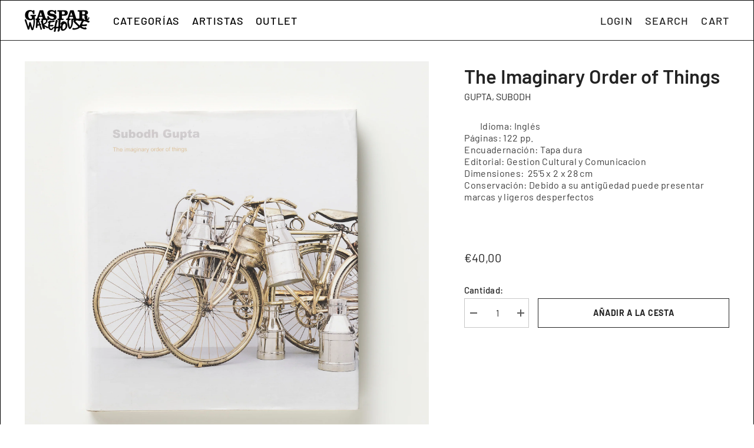

--- FILE ---
content_type: text/css
request_url: https://gasparwarehouse.com/cdn/shop/t/23/assets/component-header-02.css?v=145040370605634330371759860723
body_size: 905
content:
#shopify-section-header-02{position:relative;z-index:3;will-change:transform}.wrapper-header-bottom{display:none}.header-bottom .header__logo{padding-bottom:0;padding-right:0}.menu-lv-1>.menu-lv-1__action .label{right:5px;top:-20px;font-size:calc(var(--font-body-size) - 3px)}.header-bottom-left{display:flex;justify-content:flex-start;align-items:center}.header-bottom-right{display:flex;justify-content:flex-end;align-items:center}.header-bottom-right .header__icon+.header__icon{margin-left:28px}.header-bottom-right .icon-hamburger{position:relative;top:2px}.cart-count-bubble{top:-9px;right:-11px;font-size:calc(var(--font-body-size) - 2px);line-height:22px;height:23px}.bottom-bar--list span{font-size:calc(var(--font-body-size) - 2px)!important}.header-bottom-right .header__icon--cart svg{position:relative;top:-1px;width:24px;height:24px}.header-bottom-right .header__icon--search svg{width:26px;height:26px}.header-bottom-right .header__icon--account svg{padding:1px}.icon-hamburger{border:none;outline:0;padding:0;display:block;width:24px;height:24px;position:relative}.icon-hamburger .icon-line{display:block;width:24px;height:2px;margin:3px 0;position:absolute;left:0;right:0;top:0;background-color:#000}.icon-hamburger .icon-line:after,.icon-hamburger .icon-line:before{background-color:#000;display:block;width:24px;height:2px;margin:3px 0;position:absolute;left:0;right:0;content:"";transition:transform .3s;transition-delay:.2s}.icon-hamburger .icon-line:before{top:5px}.icon-hamburger .icon-line:after{top:12px}.halo-language-currency-sidebar .title{text-transform:capitalize!important}.card-quickview .text,.card-wishlist .text,.card-compare .text{font-size:calc(var(--font-body-size) - 2px)}.card-swatch .number-showmore span{position:relative;top:-1px}.card-action .selector-wrapper .form-label,.card-action .selector-wrapper .single-label{font-size:calc(var(--font-body-size) - 2px)}.halo-productReview .spr-badge-starrating .spr-icon{top:0}.search-modal__form .search__button{background:0 0;box-shadow:none;border:0;padding:12px}.search-modal__form .search__input{padding:3px 10px;background-color:transparent;border:0}.quickSearchResultsBlock .search-block-title{text-transform:capitalize;font-weight:var(--font-weight-semibold)}.product-item-custom .card-information{top:-4px}.recently-viewed-title{font-size:calc(var(--font-body-size) - 4px)!important}.style_2 .header-top-right-group{margin-bottom:4px}.style_2 .header-bottom-right .header__icon+.header__icon{margin-left:21px}.style_2 .halo-top-currency .currency-dropdown .dropdown-label .icon{display:none}.style_2 .halo-top-currency .text{margin-left:5px}.style_2 .top-language-currency.show .dropdown-currency{top:calc(100% + 2px);right:auto;left:48px;opacity:1;z-index:9;visibility:visible}.style_2 .top-language-currency.show .dropdown-language{top:calc(100% + 4px);right:auto;left:0;opacity:1;z-index:9;visibility:visible;pointer-events:auto}.style_2 .header-language_currency .dropdown-language{right:auto;box-shadow:none}.style_2 .header-language_currency .dropdown-currency{right:auto;left:48px;box-shadow:none}.style_2 .halo-top-language .disclosure__button .text-language,.style_2 .halo-top-language .disclosure__button .text-language+svg{display:none}.style_2 .top-language-currency .halo-top-language:before{position:absolute;content:"";top:0;right:-6px;width:1px;height:22px;opacity:.2}.style_2 .halo-top-language .disclosure__button>.icon{width:30px;height:22px;position:relative;top:-2px}.style_2 .halo-top-language .disclosure__button>.icon svg{width:30px;height:22px}.style_2 .customer-links{font-weight:var(--font-weight-medium)}@media (max-width: 1024px){.header-mobile--icon .header__heading-logo{width:var(--width-logo-mb)}.nav-currency-language .wrapper-language-currency>.title{display:none}.halo-sidebar_menu .halo-currency .title,.halo-sidebar_menu .localization-form .title{text-transform:capitalize}.header-mobile--icon .header__icon--account svg{width:22px;height:22px}.header-mobile--icon .header__icon--cart svg{width:24px;height:24px}.header__icon--cart .cart-count-bubble .text{position:relative;top:-1px}.halo-sidebar-header .title{font-size:calc(var(--font-body-size) + 2px)}.style_2 .header__icon--cart .cart-count-bubble .text{position:relative;top:-2px}}@media (min-width: 1025px){.halo-top-currency .halo-currency .currency-menu .dropdown-item.active .text:before,.halo-top-currency .halo-currency .currency-menu .dropdown-item .text:hover:before{bottom:5px}.dropdown-language .localization-form .disclosure__link.disclosure__link--active,.dropdown-language .localization-form .disclosure__link:hover{text-underline-offset:3px}.wrapper-header-bottom{display:block}.wrapper-header-bottom>.container{position:static}.header-bottom{display:flex;justify-content:space-between;align-items:center}.header--left .header-bottom .header-bottom-left,.header--left .header-bottom .header-bottom-right{width:320px}.header-bottom .header-bottom-center{padding-left:15px;padding-right:15px}.header--left .header-bottom .header-bottom-center{width:calc(100% - 640px)}.header--center .header-bottom .header-bottom-left,.header--center .header-bottom .header-bottom-right{width:calc((100% - 330px)/2)}.header--center .header-bottom .header-bottom-center{width:330px}.header--left.style_2 .header-bottom .header-bottom-left,.header--left.style_2 .header-bottom .header-bottom-right{width:350px}.header--left.style_2 .header-bottom .header-bottom-center{width:calc(100% - 700px)}.shopify-section-header-sticky .header--center .header-bottom-center{display:flex;justify-content:center;align-items:center}.halo-sidebar.halo-sidebar-left .halo-sidebar-close{left:auto;right:20px}.halo-sidebar_search .halo-sidebar-wrapper{padding:25px 30px 140px}.halo-sidebar_search .quickSearchResultsWrap{width:100%;top:100%;left:0;right:auto}.halo-sidebar_search .quickSearchResultsWrap{padding:15px 0 0;box-shadow:none}.halo-sidebar_search .halo-sidebar-wrapper .quickSearchResults{margin:0}.halo-sidebar_search .quickSearchResults .container{padding-left:0;padding-right:0}.halo-sidebar.halo-language-currency-sidebar .halo-sidebar-close{top:36px}.template-index #shopify-section-header-02 .enable_parallax{position:absolute;width:100%;z-index:3}#shopify-section-header-02.animate .enable_parallax{transition:all .2s}.shopify-section-header-hidden .enable_parallax{opacity:0}.style_2 .cart-count-bubble{position:relative;top:0;right:0;font-size:calc(var(--font-body-size) - 3px);margin-left:6px}.style_2 .menu-dropdown,.style_2 .list-menu--disclosure{box-shadow:none;border-top:1px solid #efefef}.style_2 .header-bottom-right .header__icon--wishlist svg{width:22px;height:22px}}@media (min-width: 1600px){.header--left .style_2 .header-bottom .header-bottom-left,.header--left .style_2 .header-bottom .header-bottom-right{width:365px}.header--left .style_2 .header-bottom .header-bottom-center{width:calc(100% - 730px)}.halo-sidebar_search .quickSearchResultsBlock .list-item{max-height:125px}}
/*# sourceMappingURL=/cdn/shop/t/23/assets/component-header-02.css.map?v=145040370605634330371759860723 */
